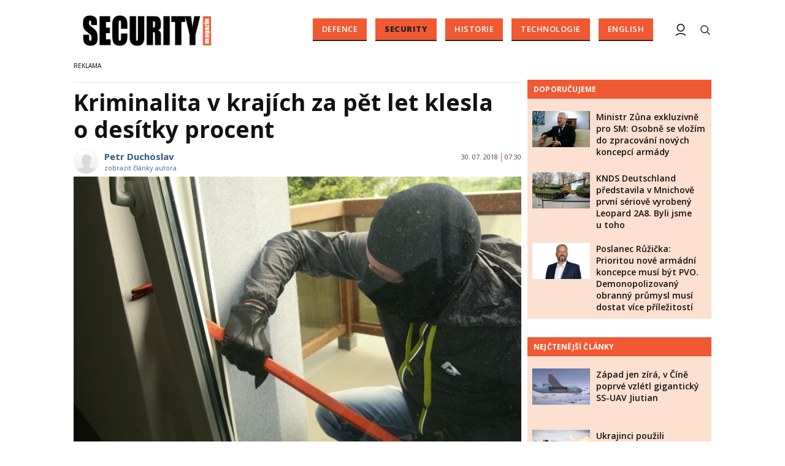

--- FILE ---
content_type: text/html; charset=utf-8
request_url: https://www.securitymagazin.cz/security/kriminalita-v-krajich-za-pet-let-klesla-o-desitky-procent-1404060970.html
body_size: 15302
content:


<!DOCTYPE html>

<html xmlns="http://www.w3.org/1999/xhtml" xmlns:og="http://ogp.me/ns#" xmlns:fb="http://ogp.me/ns/fb#">
<head>
<base href="https://www.securitymagazin.cz" />
<title>
	Kriminalita v krajích za pět let klesla o desítky procent | SECURITY MAGAZÍN
</title><meta http-equiv="content-language" content="cs" /><meta http-equiv="content-type" content="text/html; charset=utf-8" /><meta name="viewport" content="width=device-width, initial-scale=1.0" /><meta id="metaRobots" name="robots" content="all" />
<link rel="image_src" href="https://www.securitymagazin.cz/images/theme/20161115124015_Jak-spravne-zabezpecit-domacnost.JPG" />
<meta property="twitter:card" content="summary_large_image"/><meta name="format-detection" content="telephone=no" />
<meta property="twitter:image:src" content="https://www.securitymagazin.cz/images/theme/20161115124015_Jak-spravne-zabezpecit-domacnost.JPG"/>
<meta property="og:image" content="https://www.securitymagazin.cz/images/theme/20161115124015_Jak-spravne-zabezpecit-domacnost.JPG"/>
<meta property="og:image:width" content="730"/>
<meta property="og:image:height" content="382"/><meta name="google-site-verification" content="hAre688do7zqkYnG5tFaqTmk5_wnLirIE6O-68OCN38" />
<meta property="twitter:title" content="Kriminalita v krajích za pět let klesla o desítky procent"/><link rel="icon" type="image/png" href="../images/assets/favicon/favicon32.png" sizes="32x32" /><link rel="alternate" type="application/rss+xml" title="RSS" href="//www.securitymagazin.cz/rss.xml" /><link rel="preconnect" href="https://fonts.googleapis.com" /><link rel="preconnect" href="https://fonts.gstatic.com" crossorigin="" /><link href="https://fonts.googleapis.com/css2?family=Open+Sans:ital,wght@0,300;0,400;0,500;0,600;0,700;0,800;1,300;1,400;1,500;1,600;1,700;1,800&amp;family=Roboto+Slab:wght@100;300;400;500;600;700;800;900&amp;display=swap" rel="stylesheet" />
	<script type="text/javascript" src="js/fce.js?21"></script>
	
	<script type="application/ld+json">{"@context": "https://schema.org","@type": "NewsArticle","mainEntityOfPage": {"@type": "WebPage","@id": "https://www.securitymagazin.cz/security/kriminalita-v-krajich-za-pet-let-klesla-o-desitky-procent-1404060970.html"},"headline": "Kriminalita v krajích za pět let klesla o desítky procent","image": "https://www.securitymagazin.cz/images/theme/20161115124015_Jak-spravne-zabezpecit-domacnost.JPG","datePublished": "2018-07-30T07:30+01:00","dateModified": "2018-07-30T07:30+01:00","author": {"@type": "Person","name": "Petr Duchoslav","url": "https://www.securitymagazin.cz/autor/petr-duchoslav.htm"},"publisher": {"@type": "Organization","name": "SecurityMagazin.cz","url": "https://www.securitymagazin.cz/","logo": "https://www.securitymagazin.cz/images/logo.png"}}</script><script type="application/ld+json">{"@context": "https://schema.org","@type": "Organization","name": "SecurityMagazin.cz","url": "https://www.securitymagazin.cz/","logo": "https://www.securitymagazin.cz/images/logo.png"}</script><script type="application/ld+json">{"@context": "https://schema.org","@type": "Person","name": "Petr Duchoslav","url": "https://www.securitymagazin.cz/autor/petr-duchoslav.htm","worksFor": {"@type": "Organization","name": "SecurityMagazin.cz","url": "https://www.securitymagazin.cz/","logo": "https://www.securitymagazin.cz/images/logo.png"}}</script>
	<script type="text/javascript">
		var icuPageSection = 'security',
		icuDisablePersonalizedAds = false,
		sznUser = false;
</script>
<!-- ========================================================= 
     00 - sznUser=both
     ========================================================= -->
<!-- =========================================================
     0. PRECONNECT & PREFETCH (Optimalizace rychlosti)
     ========================================================= -->
<link rel="dns-prefetch" href="//pagead2.googlesyndication.com">
<link rel="dns-prefetch" href="//securepubads.g.doubleclick.net">
<link rel="dns-prefetch" href="//www.googletagmanager.com">

<link rel="preconnect" href="https://pagead2.googlesyndication.com" crossorigin>
<link rel="preconnect" href="https://securepubads.g.doubleclick.net" crossorigin>
<link rel="preconnect" href="https://www.googletagmanager.com" crossorigin>

<!-- =========================================================
     1. GCMv2 DEFAULT CONFIG (Musí být úplně nahoře!)
     ========================================================= -->
<script>
  window.dataLayer = window.dataLayer || [];
  function gtag(){ dataLayer.push(arguments); }

  // Výchozí stav – vše DENIED, čekáme na update z CMP
  gtag('consent','default',{
    'ad_storage':'denied',
    'analytics_storage':'denied',
    'ad_user_data':'denied',
    'ad_personalization':'denied',
    'wait_for_update':500
  });

  // Bezpečnostní pojistka pro v2
  gtag('set','ads_data_redaction',true);
</script>

<!-- =========================================================
     2. CONSENTMANAGER CMP (Semi-automatic)
     ========================================================= -->
<!-- ID 6e40c6f9323eb odpovídá SecurityMagazin.cz -->
<script type="text/javascript"
        src="https://cdn.consentmanager.net/delivery/js/semiautomatic.min.js"
        data-cmp-ab="1"
        data-cmp-cdid="6e40c6f9323eb"
        data-cmp-host="b.delivery.consentmanager.net"
        data-cmp-cdn="cdn.consentmanager.net"
        data-cmp-codesrc="0"></script>

<!-- =========================================================
     3. GA4 (GTAG.js)
     ========================================================= -->
<script async src="https://www.googletagmanager.com/gtag/js?id=G-5H2B73DS6B"></script>
<script>
  // gtag/dataLayer už jsou definované výše v GCMv2 bloku
  gtag('js',new Date());
  gtag('config','G-5H2B73DS6B');
</script><!-- =========================================================
     00 - sznUser=false
     ========================================================= -->
<!-- =========================================================
     4. GOOGLE AD MANAGER (GPT.js)
     ========================================================= -->
<script async src="https://securepubads.g.doubleclick.net/tag/js/gpt.js"></script>
<script>
  window.googletag = window.googletag || {cmd: []};

  googletag.cmd.push(function() {
    var pubads = googletag.pubads();

    // Volitelný targeting
    try{ pubads.setTargeting('section', window.icuPageSection || 'general'); }catch(e){}

    // =========================================================
    // CONSENT MODE / CMP: Zastaví první requesty, dokud nedáme povel.
    // =========================================================
    try{ pubads.disableInitialLoad(); }catch(e){}

    //  --- Size mappings ---

    var leaderBoardMapping = googletag.sizeMapping()
      .addSize([0,0],    [[320,50],[300,50]])
      .addSize([360,0],  [[320,50],[300,50],[320,100],[300,100]])
      .addSize([480,0],  [[468,60],[320,100],[300,100]])
      .addSize([728,0],  [[728,90],[468,60]])
      .addSize([980,0],  [[970,310],[970,90],[728,90]])
      .addSize([1200,0], [[970,250],[970,310],[970,90]])
      .build();

    // BA – custom formáty (article bottom)
    var bottomArticleMapping = googletag.sizeMapping()
      .addSize([0,0],    [])                                           // < 468: neukazovat
      .addSize([468,0],  [[468,282],[468,300]])                        // 468+
      .addSize([480,0],  [[480,300],[468,282],[468,300]])              // 480+
      .addSize([700,0],  [[700,300],[700,282],[700,270],[700,172],[480,300],[468,300],[468,282]]) // 700+
      .build();

    // BBB – velké formáty až od tablet/desktop
    var bottomBoardMapping = googletag.sizeMapping()
      .addSize([0,0],    [])                                           // < 728: neukazovat
      .addSize([728,0],  [[728,90]])
      .addSize([980,0],  [[970,310],[970,250],[728,90]])
      .addSize([1024,0], [[1024,200],[1024,100],[970,310],[970,250],[728,90]])
      .build();

    // SS1 – sidebar jen od desktopu
    var skyScraperMapping992 = googletag.sizeMapping()
      .addSize([0,0],    [])                                           // < 992: neukazovat
      .addSize([992,0],  [[300,600],[200,600],[160,600],[120,600],[300,300],[300,250]])
      .addSize([1200,0], [[300,600],[200,600],[160,600],[120,600],[300,300],[300,250]])
      .build();

    // Wall1 – pouze od šířky 480
    var wallMapping = googletag.sizeMapping()
      .addSize([0,0],    [])                                           // < 480: neukazovat
      .addSize([480,0],  [[480,320],[480,300]])
      .build();

    // --- Definice slotů ---

    googletag.defineSlot(
      '/398815093/GATE',
      [[320,50],[300,50],[320,100],[300,100],[468,60],[728,90],[970,90],[970,250],[970,310]],
      'div-gpt-ad-1765242092278-0'
    ).defineSizeMapping(leaderBoardMapping).addService(pubads);

    googletag.defineSlot(
      '/398815093/BA',
      [[700,270],[468,282],[480,300],[468,300],[700,172],[700,282],[700,300]],
      'div-gpt-ad-1487671792536-0'
    ).defineSizeMapping(bottomArticleMapping).addService(pubads);

    googletag.defineSlot(
      '/398815093/BBB',
      [[728,90],[970,250],[970,310],[1024,100],[1024,200]],
      'div-gpt-ad-1487671792536-4'
    ).defineSizeMapping(bottomBoardMapping).addService(pubads);

    googletag.defineSlot(
      '/398815093/SS1',
      [[300,600],[200,600],[160,600],[120,600],[300,300],[300,250]],
      'div-gpt-ad-1487671792536-20'
    ).defineSizeMapping(skyScraperMapping992).addService(pubads);

    googletag.defineSlot(
      '/398815093/Wall1',
      [[480,320],[480,300]],
      'div-gpt-ad-1506348602750-28'
    ).defineSizeMapping(wallMapping).addService(pubads);

    // --- Nastavení služby ---
    pubads.enableLazyLoad({
      fetchMarginPercent:200,
      renderMarginPercent:100,
      mobileScaling:2.0
    });
    pubads.setTargeting('site','securitymagazin.cz');
    pubads.enableSingleRequest();
    pubads.collapseEmptyDivs();
    googletag.enableServices();

    // =========================================================
    // Po načtení DOM (kdy už typicky proběhly inline googletag.display() v body)
    // provedeme 1x refresh a tím spustíme první ad requesty.
    // =========================================================
    (function(){
      function doRefreshOnce(){
        if(window.__sm_gpt_initial_refresh_done){ return; }
        window.__sm_gpt_initial_refresh_done = true;

        setTimeout(function(){
          try{ pubads.refresh(); }catch(e){}
        }, 0);
      }

      if(document.readyState === 'loading'){
        document.addEventListener('DOMContentLoaded', doRefreshOnce);
      }else{
        doRefreshOnce();
      }
    })();

  });
</script>


<!-- =========================================================
     5. OneSignal notification – řízeno přes CMP (Consentmanager)
     ========================================================= -->

<link rel="manifest" href="/manifest.json" />

<!-- 1) Načtení knihovny – blokováno/povolováno CMP -->
<script
  type="text/plain"
  class="cmplazyload"
  data-cmp-vendor="c81378"
  async
  data-cmp-src="https://cdn.onesignal.com/sdks/OneSignalSDK.js">
</script>

<!-- 2) Inicializace – spustí se jen pokud je vendor povolen -->
<script
  type="text/plain"
  class="cmplazyload"
  data-cmp-vendor="c81378">
  window.OneSignal = window.OneSignal || [];

  console.log('[CMP/OneSignal] Init skript zaregistrován, čeká na povolení vendora c81378…');

  OneSignal.push(function () {
    console.log('[CMP/OneSignal] Vendor c81378 POVOLEN – inicializuji OneSignal');
    OneSignal.init({
      appId: '900338a5-d131-46be-b629-0fc97dd15d38'
    });
  });
</script>
<!-- End of OneSignal notifications --><link id="mstyles" type="text/css" rel="stylesheet" href="../css/style.css?25" />
<script src="//d.seznam.cz/recass/js/sznrecommend-measure.min.js" data-webid="10"></script>

<script src="//d.seznam.cz/recass/js/sznrecommend.min.js"></script>
<meta name="description" content="Kriminalita v krajích za pět let klesla o desítky procent" /></head>
<body id="bd">
    <form method="post" action="/security/kriminalita-v-krajich-za-pet-let-klesla-o-desitky-procent-1404060970.html" id="form1">
<div class="aspNetHidden">
<input type="hidden" name="__EVENTTARGET" id="__EVENTTARGET" value="" />
<input type="hidden" name="__EVENTARGUMENT" id="__EVENTARGUMENT" value="" />
<input type="hidden" name="__VIEWSTATE" id="__VIEWSTATE" value="/[base64]" />
</div>

<script type="text/javascript">
//<![CDATA[
var theForm = document.forms['form1'];
if (!theForm) {
    theForm = document.form1;
}
function __doPostBack(eventTarget, eventArgument) {
    if (!theForm.onsubmit || (theForm.onsubmit() != false)) {
        theForm.__EVENTTARGET.value = eventTarget;
        theForm.__EVENTARGUMENT.value = eventArgument;
        theForm.submit();
    }
}
//]]>
</script>


<script src="/WebResource.axd?d=vxoGIo6TtxLG7s_L9S_dh2TVSE7QCxwfRYtQ6zNT4szhBmwIW2AEGM2FvECRDeB-4fZaEq5XsIdUIkHIrRquJLCSgteb6dxdyeljuDLtuLQ1&amp;t=638286137964787378" type="text/javascript"></script>


<script type="text/javascript">
//<![CDATA[
function volaniServeru(arg, context){WebForm_DoCallback('ctl00',arg,odpovedServeru,"",null,false); }//]]>
</script>

<div class="aspNetHidden">

	<input type="hidden" name="__VIEWSTATEGENERATOR" id="__VIEWSTATEGENERATOR" value="7AA0C435" />
	<input type="hidden" name="__SCROLLPOSITIONX" id="__SCROLLPOSITIONX" value="0" />
	<input type="hidden" name="__SCROLLPOSITIONY" id="__SCROLLPOSITIONY" value="0" />
</div>
	<div id="msPlace" class="jGrowl center"></div>
	<div id="clona"></div>
	
	<div id="dimensions"></div>
	<div id="adm-info"></div>


	<div class="page">

		<nav>
			<div class="wrapper">

				<div id="pnlLogo" class="pnl-logo">
					<div id="logo"><a href="https://www.securitymagazin.cz"><span>SECURITY MAGAZÍN</span></a></div>

</div>
				<div id="mMenu" class="main-menu-cont">
				<ul id="main-menu">
				<li><a href="https://www.securitymagazin.cz/defence/">Defence</a></li>
				<li class="sel"><a class="sel" href="https://www.securitymagazin.cz/security/">Security</a></li>
				<li><a href="https://www.securitymagazin.cz/historie/">Historie</a></li>
				<li><a href="https://www.securitymagazin.cz/technologie/">Technologie</a></li>
				<li><a href="https://www.securitymagazin.cz/english/">English</a></li>
			</ul>

</div>

				<div class="mob-menu-btn"><span></span><span></span><span></span><span></span></div>
				<div class="menu-srch-ic"><span>search</span></div>

				<div id="pnlPageInfo" class="pnl-page-info">

</div>

				


				<div class="menu-usr-ic"><div class="menu-usr-icon" title="přihlášení"><span>login</span></div></div>
<div id="userArea" class="user-area">

</div>

				<div class="srch-cont">
					<div id="pnlSrch" class="gcse-srch-frm">
			<script async src="https://cse.google.com/cse.js?cx=013512509945163929186:rqhroydukn8"></script>
		<div class="gcse-searchbox-only" data-resultsurl="https://www.securitymagazin.cz/vyhledavani/"></div>

</div><!--.gcse-srch-frm-->
				</div><!--.srch-cont-->

			</div><!--.wrapper-->
		</nav>

		<div id="bannerLB" class="leaderboard advert"><!-- /398815093/GATE -->
<div id='div-gpt-ad-1765242092278-0' style='min-width: 300px; min-height: 50px;'>
  <script>
    googletag.cmd.push(function() { googletag.display('div-gpt-ad-1765242092278-0'); });
  </script>
</div></div>

		<div id="pnlArticleTitle" class="h1-title-container">

</div>

		<div class="page-body">

			

	

	<div class="column-container part-top">
		<div id="cphTELO_pnlMainTop" class="column-content">
		<span class="clk-detail-top-line"></span>
			<div class="h1-title-container"><h1 class="article-title">Kriminalita v&nbsp;krajích za&nbsp;pět let klesla o&nbsp;desítky procent</h1></div>

		<div id="article" class="container">

				<div class="tools cistic">					<div class="tools-author-with-foto">
						<div class="tools-author-image"><img src="https://www.securitymagazin.cz/images/users/no-image.png" alt="autor" /></div>
						<div class="tools-author-info">
						<a href="https://www.securitymagazin.cz/autor/petr-duchoslav.htm" class="clk-autor-name">Petr Duchoslav</a>
							<a href="https://www.securitymagazin.cz/autor/petr-duchoslav.htm" class="clkAutor">zobrazit články autora</a>
					</div><!--.tools-author-info-->
					</div><!--.tools-author-with-foto-->
					<div class="tools-dtm">30. 07. 2018<i class="tls-sep"></i>07:30</div>
				</div><!-- .tools -->
					<div class="clk-image">
						<img src="https://www.securitymagazin.cz/images/theme/20161115124015_Jak-spravne-zabezpecit-domacnost.JPG" alt="Kriminalita v&nbsp;krajích za&nbsp;pět let klesla o&nbsp;desítky procent" width="730" height="455" class="img-responsive" />
					<div class="img-info-down"></div>
					</div><!-- .clk-image -->
				<p class="clk-perex" id="perex-1404060970">Kriminalita v&nbsp;Česku v&nbsp;posledních pěti letech klesá. Některé kraje, třeba Plzeňský, hlásí poklesy pětinové, jiné i&nbsp;víc než dvoupětinové. V&nbsp;Praze se&nbsp;počet trestných činů od roku 2013 do loňska snížil o&nbsp;38 procent, nejvýrazněji u&nbsp;majetkové a&nbsp;násilné trestné činnosti. Na&nbsp;zvýšení bezpečnosti se&nbsp;podílejí kraje i&nbsp;města, která se&nbsp;snaží zejména nabírat nové strážníky i&nbsp;zvyšovat počty míst pod&nbsp;dohledem bezpečnostních kamer. Vyplývá to z&nbsp;ankety ČTK před&nbsp;podzimními obecními volbami, ve&nbsp;kterých bude leckde kriminalita výrazným tématem.</p>
				<p>V Plzeňském kraji klesla kriminalita od roku 2014 zhruba o&nbsp;pětinu. Tamní města s&nbsp;průmyslovými zónami často řeší problémy spjaté s&nbsp;rostoucími počty agenturních zaměstnanců z&nbsp;ciziny. Průmyslové podniky se&nbsp;bez nich neobejdou, cizinci se&nbsp;ale podílejí na&nbsp;trestných činech a&nbsp;přestupcích. S&nbsp;tím souvisí i&nbsp;problémy s&nbsp;ubytovnami a&nbsp;bezdomovci. Ač cizinci nejsou hlavními pachateli trestné činnosti v&nbsp;Plzeňském kraji, jejich podíl na&nbsp;ní roste. Plzeň dává ročně asi pět milionů Kč z&nbsp;rozpočtu na&nbsp;systém kamer. Další peníze investuje ze&nbsp;státních a&nbsp;krajských dotací.</p>
<p>Výrazně se&nbsp;kriminalita snížila za&nbsp;posledních pět let v&nbsp;Olomouckém kraji. Radnice se&nbsp;snaží rozšiřovat a&nbsp;modernizovat kamerový systém, bojují proti vzniku nových sociálních ubytoven, spolupracují se&nbsp;strážníky i&nbsp;s&nbsp;policií. Nedaří se&nbsp;jim ale například vymýtit z&nbsp;center měst bezdomovce, což je příklad Olomouce či Jeseníku.</p>
<p>V Moravskoslezském kraji kriminalita od roku 2013 klesla o&nbsp;45 procent, přesto zůstává počet spáchaných zločinů v&nbsp;kraji druhý nejvyšší po&nbsp;Praze. V&nbsp;odlehlejších venkovských oblastech je počet trestných činů podprůměrný, ve&nbsp;větších městech ale patří mezi nejvyšší v&nbsp;zemi. V&nbsp;okrese Ostrava loni policisté zaznamenali víc zločinů než ve&nbsp;většině celých krajů a&nbsp;s&nbsp;vysokou kriminalitou se&nbsp;potýká i&nbsp;Karvinsko. Města se&nbsp;s&nbsp;vysokou kriminalitou snaží bojovat, v&nbsp;posledních letech investovala miliony do kamerových systémů.</p>
<p>I v&nbsp;Ústeckém kraji kriminalita každoročně klesá, přesto patří mezi nejvyšší. Řada radnic se&nbsp;v uplynulém čtyřletém volebním období rozhodla zvýšit počet strážníků a&nbsp;asistentů prevence kriminality. Města vydávala i&nbsp;takzvané vysedávací vyhlášky a&nbsp;vyhlašují zóny bez doplatků na&nbsp;bydlení. Cílem je zvýšit <em>bezpečnost</em>v ulicích.</p>
<p>Čtvrtina tuzemských trestných činů připadá na&nbsp;Prahu. Rozlohou sice zaujímá pouze 0,6 procenta území republiky, vyznačuje se&nbsp;ale vysokou hustotou obyvatelstva, turistickým ruchem a&nbsp;anonymitou. Loni byla kriminalita oproti roku 2013 nižší o&nbsp;38 procent. Nejčastěji se&nbsp;policie setkává s&nbsp;majetkovou trestnou činností, zejména s&nbsp;kapesními krádežemi nebo krádežemi z&nbsp;aut. Minimálně třetinu trestných činů páchají drogově závislí.</p>
<p>Trestných činů každoročně ubývá také v&nbsp;Libereckém kraji. Zatímco před&nbsp;pěti lety policisté řešili téměř 14.000 případů, loni to bylo 8672. Kromě kamer přibývá asistentů prevence kriminality, kteří pomáhají řešit problémy v&nbsp;rizikových lokalitách. Obtížně se&nbsp;ale v&nbsp;kraji daří přijímat nové lidi ke&nbsp;státní i&nbsp;městské policii. "Tím, že je nezaměstnanost pod&nbsp;čtyři procenta, je těžké někoho zaujmout a&nbsp;přijmout. A&nbsp;to máme náborový příspěvek 75.000 korun," uvedla krajská mluvčí policie Vlasta Suchánková.</p>
<p>V Pardubickém kraji klesla kriminalita od roku 2014 do loňska zhruba o&nbsp;30 procent, nejčastější je majetková trestná činnost. Znatelný pokles eviduje i&nbsp;Zlínský kraj, kde se&nbsp;kromě rozšiřování kamerového systému snaží bojovat proti vzniku dalších chudinských ubytoven. Počet kamer se&nbsp;zvyšuje i&nbsp;ve&nbsp;větších městech v&nbsp;Jihomoravském kraji, kriminalita tam za&nbsp;posledních pět let klesla zhruba o&nbsp;třetinu. Na&nbsp;kamery spoléhají při prevenci kriminality i&nbsp;okresní města na&nbsp;Vysočině.</p>
<p> </p>
<p>Zdroj: ČTK</p>
				<div class="cistic"></div>
				<div id="end-of-article-marker"></div>
				<h2 class="sekce-title"><span>Tagy</span></h2>
			<div id="kws-tags">
				<a class="kws-tag" href="https://www.securitymagazin.cz/tags/kriminalita.htm">kriminalita<span>, </span></a>
				<a class="kws-tag" href="https://www.securitymagazin.cz/tags/kraje.htm">kraje<span>, </span></a>
				<a class="kws-tag" href="https://www.securitymagazin.cz/tags/cr.htm">ČR<span>, </span></a>
				<a class="kws-tag" href="https://www.securitymagazin.cz/tags/kradez.htm">krádež<span>, </span></a>
				<a class="kws-tag" href="https://www.securitymagazin.cz/tags/kamery.htm">kamery<span>, </span></a>
				<div class="cistic"></div>
			</div><!-- #kws-tags -->
<div id="AdTrackOutstream"></div>
<div id="AdTrackArticleBottom"></div>
<iframe src="https://ga-tst.tenx.cz/?utm_source=SECMAG-Article" frameborder="0" scrolling="no" style="width:1px;height:1px;border:0 none;"></iframe>
				<div data-szn-recass-box='{"zone_id": 10}'></div>
<div class="bottom-article-banner advert"><!-- /398815093/BA -->
<div id='div-gpt-ad-1487671792536-0'>
<script>
googletag.cmd.push(function() { googletag.display('div-gpt-ad-1487671792536-0'); });
</script>
</div>
<div class="spacer-20"></div>

<!-- AdSense Related Content -->
<script async src="//pagead2.googlesyndication.com/pagead/js/adsbygoogle.js"></script>
<ins class="adsbygoogle"
     style="display:block"
     data-matched-content-ui-type="image_card_stacked,image_card_stacked"
     data-matched-content-rows-num="4,4"
     data-matched-content-columns-num="1,2"
     data-ad-format="autorelaxed"
     data-ad-client="ca-pub-0723482451728487"
     data-ad-slot="9729816605"></ins>
<script>
     (adsbygoogle = window.adsbygoogle || []).push({});
</script>
<div class="spacer-20"></div>
<!-- /AdSense Related Content -->

</div><!-- .bottom-article-banner -->
				<div class="cistic"></div>
		</div><!-- #article.container -->


</div>
		<div id="cphTELO_pnlSideTop" class="column-side column-side-top">
					<div class="rsekce">
									</div><!-- .rsekce -->
				<div class="rsekce tops-time">
					<div class="block-title-cont rvrz"><h2 class="block-title">Doporučujeme</h2></div>
					
			<div class="article tops-clk">
				<div class="clk-image xl-4 lg-4 md-4 sm-6 xs-6">
					<a href="https://www.securitymagazin.cz/defence/exkluzivne-ministr-obrany-zuna-1404073866.html"><img src="images/theme/thumbs/t1-20251216131611_zuna2.jpg" alt="Ministr Zůna exkluzivně pro SM: Osobně se&nbsp;vložím do zpracování nových koncepcí armády" width="304" height="192" class="img-responsive" /></a>
				</div><!-- .clkImage -->
				<div class="clk-content xl-8 lg-8 md-8 sm-6 xs-6">
					<div class="panel tools">
						<div class="news-dtm">17. 12. 2025<i class="tls-sep"></i>08:15</div>
						<a class="sekce" href="https://www.securitymagazin.cz/defence/">Defence</a>
						<div class="cistic"></div>
					</div><!-- .tools -->
					<h3><a href="https://www.securitymagazin.cz/defence/exkluzivne-ministr-obrany-zuna-1404073866.html">Ministr Zůna exkluzivně pro SM: Osobně se&nbsp;vložím do zpracování nových koncepcí armády</a></h3>
				</div><!--.clk-content-->
			</div><!-- .article -->
			<div class="article tops-clk">
				<div class="clk-image xl-4 lg-4 md-4 sm-6 xs-6">
					<a href="https://www.securitymagazin.cz/defence/knds-deutschland-leopard-2a8-r-1404073803.html"><img src="images/theme/thumbs/t1-20251120122718_C0105676.jpg" alt="KNDS Deutschland představila v&nbsp;Mnichově první sériově vyrobený Leopard 2A8. Byli jsme u&nbsp;toho" width="304" height="192" class="img-responsive" /></a>
				</div><!-- .clkImage -->
				<div class="clk-content xl-8 lg-8 md-8 sm-6 xs-6">
					<div class="panel tools">
						<div class="news-dtm">20. 11. 2025<i class="tls-sep"></i>12:45</div>
						<a class="sekce" href="https://www.securitymagazin.cz/defence/">Defence</a>
						<div class="cistic"></div>
					</div><!-- .tools -->
					<h3><a href="https://www.securitymagazin.cz/defence/knds-deutschland-leopard-2a8-r-1404073803.html">KNDS Deutschland představila v&nbsp;Mnichově první sériově vyrobený Leopard 2A8. Byli jsme u&nbsp;toho</a></h3>
				</div><!--.clk-content-->
			</div><!-- .article -->
			<div class="article tops-clk">
				<div class="clk-image xl-4 lg-4 md-4 sm-6 xs-6">
					<a href="https://www.securitymagazin.cz/defence/ruzicka-programove-prohlaseni--1404073777.html"><img src="images/theme/thumbs/t1-20251007095825_ruzicka.jpg" alt="Poslanec Růžička: Prioritou nové armádní koncepce musí být PVO. Demonopolizovaný obranný průmysl musí dostat více příležitostí" width="304" height="192" class="img-responsive" /></a>
				</div><!-- .clkImage -->
				<div class="clk-content xl-8 lg-8 md-8 sm-6 xs-6">
					<div class="panel tools">
						<div class="news-dtm">13. 11. 2025<i class="tls-sep"></i>09:00</div>
						<a class="sekce" href="https://www.securitymagazin.cz/defence/">Defence</a>
						<div class="cistic"></div>
					</div><!-- .tools -->
					<h3><a href="https://www.securitymagazin.cz/defence/ruzicka-programove-prohlaseni--1404073777.html">Poslanec Růžička: Prioritou nové armádní koncepce musí být PVO. Demonopolizovaný obranný průmysl musí dostat více příležitostí</a></h3>
				</div><!--.clk-content-->
			</div><!-- .article -->


				</div><!-- .rsekce -->
				<div class="rsekce tops-time">
					<div class="block-title-cont rvrz"><h2 class="block-title">Nejčtenější články</h2></div>
					
			<div class="article tops-clk">
				<div class="clk-image xl-4 lg-4 md-4 sm-6 xs-6">
					<a href="https://www.securitymagazin.cz/defence/cina-ssuav-jiutian-zapad-1404073859.html"><img src="images/theme/thumbs/t1-20251212115453_Alert_China_to_Begin_Flight_Tests_in_June_2025-5fbb7f93.jpg" alt="Západ jen zírá, v&nbsp;Číně poprvé vzlétl gigantický SS-UAV Jiutian" width="304" height="192" class="img-responsive" /></a>
				</div><!-- .clkImage -->
				<div class="clk-content xl-8 lg-8 md-8 sm-6 xs-6">
					<div class="panel tools">
						<div class="news-dtm">13. 12. 2025<i class="tls-sep"></i>06:45</div>
						<a class="sekce" href="https://www.securitymagazin.cz/defence/">Defence</a>
						<div class="cistic"></div>
					</div><!-- .tools -->
					<h3><a href="https://www.securitymagazin.cz/defence/cina-ssuav-jiutian-zapad-1404073859.html">Západ jen zírá, v&nbsp;Číně poprvé vzlétl gigantický SS-UAV Jiutian</a></h3>
				</div><!--.clk-content-->
			</div><!-- .article -->
			<div class="article tops-clk">
				<div class="clk-image xl-4 lg-4 md-4 sm-6 xs-6">
					<a href="https://www.securitymagazin.cz/defence/ukrajinci-australske-m1a1-abrams-1404073898.html"><img src="images/theme/thumbs/t1-20251224062546_20241105adf8638673_0038.jpg" alt="Ukrajinci použili australské M1A1 Abrams k&nbsp;tomu, k&nbsp;čemu byly vytvořeny" width="304" height="192" class="img-responsive" /></a>
				</div><!-- .clkImage -->
				<div class="clk-content xl-8 lg-8 md-8 sm-6 xs-6">
					<div class="panel tools">
						<div class="news-dtm">24. 12. 2025<i class="tls-sep"></i>07:15</div>
						<a class="sekce" href="https://www.securitymagazin.cz/defence/">Defence</a>
						<div class="cistic"></div>
					</div><!-- .tools -->
					<h3><a href="https://www.securitymagazin.cz/defence/ukrajinci-australske-m1a1-abrams-1404073898.html">Ukrajinci použili australské M1A1 Abrams k&nbsp;tomu, k&nbsp;čemu byly vytvořeny</a></h3>
				</div><!--.clk-content-->
			</div><!-- .article -->
			<div class="article tops-clk">
				<div class="clk-image xl-4 lg-4 md-4 sm-6 xs-6">
					<a href="https://www.securitymagazin.cz/defence/venezuela-bukm2-s300-pancirs1-jyl1-1404073919.html"><img src="images/theme/thumbs/t1-20260105074128_EA-18G_Growler_VX-9_from_below_2008.jpg" alt="Američané ve&nbsp;Venezuele nejprve neutralizovali čínské 3D sledovací radary" width="304" height="192" class="img-responsive" /></a>
				</div><!-- .clkImage -->
				<div class="clk-content xl-8 lg-8 md-8 sm-6 xs-6">
					<div class="panel tools">
						<div class="news-dtm">05. 01. 2026<i class="tls-sep"></i>08:30</div>
						<a class="sekce" href="https://www.securitymagazin.cz/defence/">Defence</a>
						<div class="cistic"></div>
					</div><!-- .tools -->
					<h3><a href="https://www.securitymagazin.cz/defence/venezuela-bukm2-s300-pancirs1-jyl1-1404073919.html">Američané ve&nbsp;Venezuele nejprve neutralizovali čínské 3D sledovací radary</a></h3>
				</div><!--.clk-content-->
			</div><!-- .article -->


				</div><!-- .rsekce -->
				<div class="sticky-banner rsekce rs-ss1">
				<div class="advert">
<!-- /398815093/SS1 -->
<div id="adcheck">
<div id='div-gpt-ad-1487671792536-20'>
<script>
googletag.cmd.push(function() { googletag.display('div-gpt-ad-1487671792536-20'); });
</script></div>
</div></div><!-- .advert -->

				</div><!-- .rsekce -->


</div>
	</div>

	<div class="column-container sep-strip">
		<div id="cphTELO_pnlSep" class="container lg12 md12 sm12 xs12">

</div>
	</div>

	<div class="column-container part-down">
		<div id="cphTELO_pnlMainDown" class="column-content">
				<h2 class="block-title">Kam dál?</h2>
			<div class="container related-cont">
			<div class="lg6 md6 sm6 xs12 related-column related-column-left">
				<div class="related-item" id="ra-r2b2-code1">
					<div class="related-article-cont">
					</div>
				</div><!--.related-item-->
				<div class="related-item"><div class="related-article-cont" style="background-image:url('https://www.securitymagazin.cz/images/theme/thumbs/t1-20250901115900_fake-news.jpg');"><a class="related-article-link" href="https://www.securitymagazin.cz/security/gerulata-ministerstvo-zahranicnich-veci-dezinformace-1404073556.html"><p class="related-article-title">Software Gerulata k&nbsp;záhadným účelům si&nbsp;kromě obrany ...</p></a></div></div><!--.related-item-->
				<div class="related-item"><div class="related-article-cont" style="background-image:url('https://www.securitymagazin.cz/images/theme/thumbs/t1-20251007103741_6606-Angela-Merkel.jpg');"><a class="related-article-link" href="https://www.securitymagazin.cz/security/angela-merkel-ukrajina-1404073668.html"><p class="related-article-title">Angela Merkelová si&nbsp;zjevně neuvědomuje svůj podíl na&nbsp;válce ...</p></a></div></div><!--.related-item-->
			</div><!-- .related-column-left -->
			<div class="lg6 md6 sm6 xs12 related-column related-column-right">
				<div class="related-item"><div class="related-article-cont" style="background-image:url('https://www.securitymagazin.cz/images/theme/thumbs/t1-20250402160947_487539978_964973622479076_7827696517688113116_n.jpg');"><a class="related-article-link" href="https://www.securitymagazin.cz/security/hasici-kritizuji-neodborny-zasah-v-hustopecich-1404073132.html"><p class="related-article-title">Hasiči se&nbsp;bojí kritizovat neodborný zásah v&nbsp;Hustopečích ...</p></a></div></div><!--.related-item-->
				<div class="related-item"><div class="related-article-cont" style="background-image:url('https://www.securitymagazin.cz/images/theme/thumbs/t1-20250404110748_krejza.jpg');"><a class="related-article-link" href="https://www.securitymagazin.cz/security/krejza-hasici-narodni-parky-kalamitni-drevo-1404073138.html"><p class="related-article-title">Rebel s&nbsp;příčinou: Krejza (ODS) vyslyšel hasiče, zákonem ...</p></a></div></div><!--.related-item-->
				<div class="related-item" id="ra-r2b2-code2">
					<div class="related-article-cont">
					</div>
				</div><!--.related-item-->
			</div><!-- .related-column-right -->
			</div><!-- .container.related-cont -->
			<div class="spacer-30"></div>

</div>
		<div id="cphTELO_pnlSideDown" class="column-side article-side-down">
					<div class="sticky-banner rsekce rs-ss2">
				<div class="advert">
<!-- /398815093/Wall1 -->
<div id='div-gpt-ad-1506348602750-28'>
<script>
googletag.cmd.push(function() { googletag.display('div-gpt-ad-1506348602750-28'); });
</script>
</div>
</div><!-- .advert -->

				</div><!-- .rsekce -->


</div>
	</div>



			<div id="sznBBB" class="footer-banner advert">
				<!-- /398815093/BBB -->
<div id='div-gpt-ad-1487671792536-4'>
<script>
googletag.cmd.push(function() { googletag.display('div-gpt-ad-1487671792536-4'); });
</script>
</div>
				<div class="cistic"></div>
			</div><!--.footer-banner-->

		</div><!--.page-body-->

	</div><!--.page-->

	<div id="footer">
		<div class="wrapper">
			<div id="copyright" class="xl-4 lg-4 md-12 sm-12 xs-12 order-xs-2">
				Copyright &copy; 2014-2026 <span>SecurityMagazin.cz</span>

				<div id="socnet-bottom">
					<a class="socnet-link icon-facebook" href="https://www.facebook.com/securmagazin.cz" target="_blank"><span>Facebook</span></a>
					<a class="socnet-link icon-twitter" href="https://www.twitter.com/SecurMagazin" target="_blank"><span>Twitter</span></a>
					<a class="socnet-link icon-feed" href="rss.xml"><span>RSS</span></a>
				</div>

			</div><!--#copyright-->
			
			<div id="footer-menu" class="xl-8 lg-8 md-12 sm-12 xs-12 order-xs-1">
				<a href="https://www.securitymagazin.cz/o-nas.htm">O nás</a>|<a href="https://www.securitymagazin.cz/autori.htm">Autoři</a>|<a href="https://www.securitymagazin.cz/eticky-kodex.htm">Etický kodex</a>|<a href="https://www.securitymagazin.cz/kontakty.htm">Kontakty</a>|<a href="https://www.securitymagazin.cz/predplatne.htm">Předplatné</a>|<a href="https://www.securitymagazin.cz/reklama.htm">Reklama</a>|<a href="https://www.securitymagazin.cz/ochrana-osobnich-udaju.htm">GDPR</a>
				<div id="footer-consent">
					<a href="?cmpscreen" class="cmpfooterlink cmpfooterlinkcmp">Nastavení soukromí</a>
				</div><!--#footer-consent-->
			</div><!--#footer-menu-->

			<div id="owner" class="xl-12 lg-12 md-12 sm-12 xs-12 order-xs-3">
				<div class="owner-container">
					Vydavatelem zpravodajského webu SECURITY&nbsp;MAGAZÍN je&nbsp;společnost <strong>Expert&nbsp;Publishing&nbsp;Group&nbsp;s.r.o.</strong><br /><strong>Více informací na&nbsp;<a target="_blank" href="https://www.expertpublishing.eu">www.expertpublishing.eu</a></strong>
				</div><!--.owner-container-->
			</div><!--#owner-->

		</div><!--.wrapper-->
	</div><!--#footer-->


	<div id="ssBannerPlace">

</div>

	<div id="pnlMver" class="pnlMver">

</div>

	<div id="pnlGoogle">

</div>


	<script type="text/javascript" src="js/base.min.js?22"></script>
	<script type="text/javascript">var pozice=[],pgtype='clk',cpbIsEnable=true,sideD=true,sdEnb=true,selDayJS;console.log('adsSeznam: False');</script>
	<script type="text/javascript" src="js/jquery.socialshare.js?22"></script>
	
	<script type="text/javascript" src="js/jquery.fancybox.pack.js"></script>
	<script type="text/javascript" src="js/jquery.fancybox-media.js"></script>
	<script type="text/javascript" src="js/jquery.fancybox-thumbs.js"></script>

	<script type="text/javascript">
		console.log('page loading time: 27.9815');
		console.log('script loading time: 3.7044');

		var raCode1, raCode2 = '';

		/* R2B2 ra-fce */
		function relatedArticleSM(r2b2ID) {
			switch (r2b2ID) {
				case 'ID-from-r2b2-1234':	//r2b2-1234
					$('#ra-r2b2-code1').html(raCode1); $('#ra-r2b2-code1').attr('id', 'ra-code1');
					break;
				case 'ID-from-r2b2-5678':	//r2b2-5678
					$('#ra-r2b2-code2').html(raCode2); $('#ra-r2b2-code2').attr('id', 'ra-code2');
					break;
			}
		}

		function fixYTvid() {
			$('#article iframe').each(function () {
				$ifrm = $(this);
				isrc = $ifrm.attr('src');
				poz = isrc.indexOf('youtube.com');
				if (poz > 0) {
					$ifrm.removeAttr('width').removeAttr('height').wrap('<div class="vid-resp" />');
				} else {
					poz = isrc.indexOf('facebook.com');
					if (poz > 0) $ifrm.removeAttr('width').removeAttr('height').css('height','100%').wrap('<div class="vid-resp" />');
				}
			});
		}

		$(document).ready(function () {

			if ($('.tts-articles').length) {
				$('.tts-articles').easyTicker({
					direction: 'up',
					easing: 'swing',
					speed: 'slow',
					interval: 5000,
					height: '30px',
					visible: 1,
					mousePause: true
					//controls: {
					//	up: '.up',
					//	down: '.down',
					//	toggle: '.toggle',
					//	stopText: 'Stop !!!'
					//}
				});
			};

			$('#article p img').each(function () {
				$img = $(this);
				iW = $img.attr('width');
				if (parseInt(iW) > 700) $img.addClass('img-responsive');
			}); // article image

			if (isMobile.any()) fixYTvid();

		}); // document.ready

		$(window).on('load', function () {

			let sznTM = setTimeout(function () {
				if ($('.recass-entities').length) {
					$('<div class="szn-rcm-note">(součástí bloku jsou i reklamní sdělení, která nejsou redakčního charakteru)</div>').insertBefore($('.recass-entities'));
				} else {
					console.log('recass-entities not exists');
				}
				clearTimeout(sznTM);
			}, 1000);


		}); // window.load

	</script>
	<div id="cphJS_pnlJSsub">
	<script type="text/javascript">raCode1='<div class="related-article-cont" style="background-image:url(\'https://www.securitymagazin.cz/images/theme/thumbs/t1-20250404123322_487462568_975021648166366_2540037397680615476_n.jpg\');"><a class="related-article-link" href="https://www.securitymagazin.cz/security/hasici-hustopece-benzen-vlak-vrtulnik-kritika-1404073139.html"><p class="related-article-title">„Jako plivnutí do ohně“: Vrtulník s&nbsp;bambi vakem přinesl ...</p></a></div>';</script><script type="text/javascript">relatedArticleSM('ID-from-r2b2-1234');</script><script type="text/javascript">raCode2='<div class="related-article-cont" style="background-image:url(\'https://www.securitymagazin.cz/images/theme/thumbs/t1-20250617091532_production_cz_04.jpg\');"><a class="related-article-link" href="https://www.securitymagazin.cz/security/colt-cz-group-akvizice-valley-steel-stamp-1404073345.html"><p class="related-article-title">Colt CZ Group SE oznamuje dokončení akvizice společnosti Valley ...</p></a></div>';</script><script type="text/javascript">relatedArticleSM('ID-from-r2b2-5678');</script>
</div>
	<script>sznRecass.getRecommendationsByTags();</script>


	<script type="text/javascript" src="js/script.js?2512"></script>
	<!-- Performax AutoAds – řízeno přes CMP (vendor: s1354)
<script
  async
  src="https://cdn.performax.cz/yi/adsbypx/px_autoads.js?aab=ulite"
  type="text/plain"
  data-cmp-vendor="s1354">
</script> -->
<!-- TrackAd branding – řízeno přes CMP (vendor: s2786)
<script
  src="//trackad.cz/adtrack.php?d=securitymagazin.cz&amp;g=generic&amp;p=branding"
  type="text/plain"
  data-cmp-vendor="s2786"> 
</script> -->

<script async src="https://cdn.performax.cz/yi/adsbypx/px_autoads.js?aab=ulite"></script>
<script async src="https://trackad.cz/adtrack.php?d=securitymagazin.cz&amp;g=generic&amp;p=branding"></script>

<!-- Měření blokace reklamy – volá GA4, ale nespustí se, pokud gtag není k dispozici
     (např. při zamítnuté analytics_storage). -->
<script>
window.addEventListener('load', function() {
  setTimeout(function() {
    var ad = document.getElementById('adcheck');
    var isBlocked = !ad || ad.offsetHeight === 0;

    if (typeof gtag === 'function') {
      gtag('event', isBlocked ? 'ad_blocked' : 'ad_displayed', {
        event_category: 'ads',
        event_label: 'GPT slot SS2_HP'
      });
    }
  }, 2000); // necháme stránku chvilku načíst
});
</script>
	<script type="text/javascript" src="js/jquery.init.js?25"></script>
	

<script type="text/javascript">
//<![CDATA[

var callBackFrameUrl='/WebResource.axd?d=ydIOWp-BRLLddnrAAmfPryxStdpKf0tsnbt9-cqoKkhbdRF1qF58qDEhjDT2c7FX8TomAv-IBsJu5SzkER5pKlDkpzgP22zXZ8LJKRs_nBQ1&t=638286137964787378';
WebForm_InitCallback();
theForm.oldSubmit = theForm.submit;
theForm.submit = WebForm_SaveScrollPositionSubmit;

theForm.oldOnSubmit = theForm.onsubmit;
theForm.onsubmit = WebForm_SaveScrollPositionOnSubmit;
//]]>
</script>
</form>
</body>
</html>

--- FILE ---
content_type: text/html; charset=utf-8
request_url: https://www.google.com/recaptcha/api2/aframe
body_size: 114
content:
<!DOCTYPE HTML><html><head><meta http-equiv="content-type" content="text/html; charset=UTF-8"></head><body><script nonce="x7gSDc7zk-QIylL7cweJYw">/** Anti-fraud and anti-abuse applications only. See google.com/recaptcha */ try{var clients={'sodar':'https://pagead2.googlesyndication.com/pagead/sodar?'};window.addEventListener("message",function(a){try{if(a.source===window.parent){var b=JSON.parse(a.data);var c=clients[b['id']];if(c){var d=document.createElement('img');d.src=c+b['params']+'&rc='+(localStorage.getItem("rc::a")?sessionStorage.getItem("rc::b"):"");window.document.body.appendChild(d);sessionStorage.setItem("rc::e",parseInt(sessionStorage.getItem("rc::e")||0)+1);localStorage.setItem("rc::h",'1769655402088');}}}catch(b){}});window.parent.postMessage("_grecaptcha_ready", "*");}catch(b){}</script></body></html>